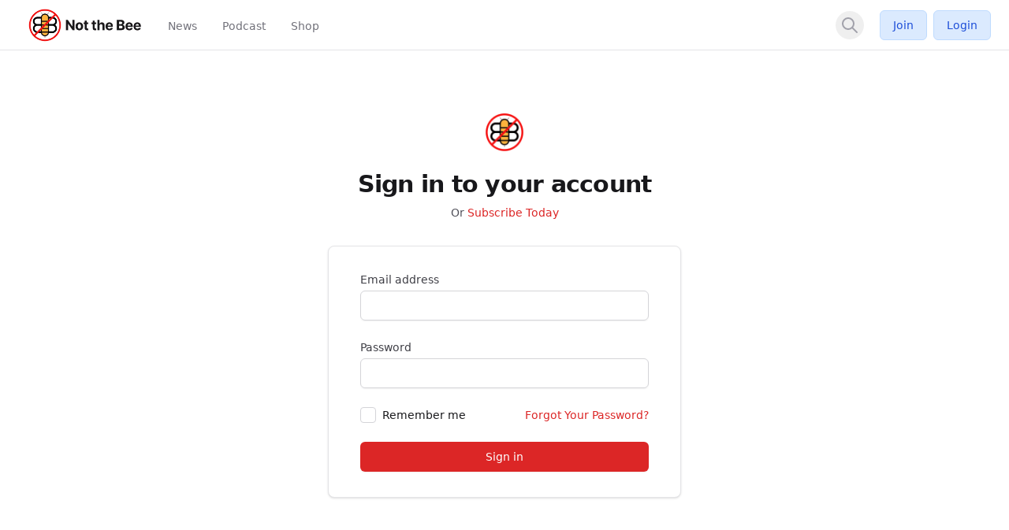

--- FILE ---
content_type: application/javascript; charset=UTF-8
request_url: https://notthebee.com/cdn-cgi/challenge-platform/scripts/jsd/main.js
body_size: 4581
content:
window._cf_chl_opt={iUVjo1:'b'};~function(F6,o,b,U,X,i,n,W,Y){F6=f,function(s,l,FM,F5,G,Z){for(FM={s:157,l:183,G:133,Z:247,j:230,c:135,Q:161,O:187,A:158,h:164},F5=f,G=s();!![];)try{if(Z=-parseInt(F5(FM.s))/1*(parseInt(F5(FM.l))/2)+-parseInt(F5(FM.G))/3*(parseInt(F5(FM.Z))/4)+parseInt(F5(FM.j))/5+-parseInt(F5(FM.c))/6*(-parseInt(F5(FM.Q))/7)+parseInt(F5(FM.O))/8+parseInt(F5(FM.A))/9+parseInt(F5(FM.h))/10,Z===l)break;else G.push(G.shift())}catch(j){G.push(G.shift())}}(F,152356),o=this||self,b=o[F6(210)],U=function(Fj,FZ,FB,FN,Fg,FS,F7,l,G,Z){return Fj={s:174,l:127},FZ={s:173,l:173,G:173,Z:216,j:173,c:213,Q:173,O:214},FB={s:191},FN={s:129},Fg={s:191,l:214,G:147,Z:134,j:237,c:147,Q:129,O:216,A:129,h:216,P:173,e:216,J:147,d:134,x:129,k:216,H:129,v:129,C:173,V:213},FS={s:231,l:214},F7=F6,l=String[F7(Fj.s)],G={'h':function(j){return j==null?'':G.g(j,6,function(c,F8){return F8=f,F8(FS.s)[F8(FS.l)](c)})},'g':function(j,Q,O,F9,A,P,J,x,H,C,V,K,E,F0,F1,F2,F3,F4){if(F9=F7,j==null)return'';for(P={},J={},x='',H=2,C=3,V=2,K=[],E=0,F0=0,F1=0;F1<j[F9(Fg.s)];F1+=1)if(F2=j[F9(Fg.l)](F1),Object[F9(Fg.G)][F9(Fg.Z)][F9(Fg.j)](P,F2)||(P[F2]=C++,J[F2]=!0),F3=x+F2,Object[F9(Fg.G)][F9(Fg.Z)][F9(Fg.j)](P,F3))x=F3;else{if(Object[F9(Fg.c)][F9(Fg.Z)][F9(Fg.j)](J,x)){if(256>x[F9(Fg.Q)](0)){for(A=0;A<V;E<<=1,Q-1==F0?(F0=0,K[F9(Fg.O)](O(E)),E=0):F0++,A++);for(F4=x[F9(Fg.Q)](0),A=0;8>A;E=E<<1.84|F4&1,Q-1==F0?(F0=0,K[F9(Fg.O)](O(E)),E=0):F0++,F4>>=1,A++);}else{for(F4=1,A=0;A<V;E=E<<1.59|F4,Q-1==F0?(F0=0,K[F9(Fg.O)](O(E)),E=0):F0++,F4=0,A++);for(F4=x[F9(Fg.A)](0),A=0;16>A;E=E<<1|F4&1,Q-1==F0?(F0=0,K[F9(Fg.h)](O(E)),E=0):F0++,F4>>=1,A++);}H--,0==H&&(H=Math[F9(Fg.P)](2,V),V++),delete J[x]}else for(F4=P[x],A=0;A<V;E=E<<1|F4&1.24,Q-1==F0?(F0=0,K[F9(Fg.e)](O(E)),E=0):F0++,F4>>=1,A++);x=(H--,0==H&&(H=Math[F9(Fg.P)](2,V),V++),P[F3]=C++,String(F2))}if(''!==x){if(Object[F9(Fg.J)][F9(Fg.d)][F9(Fg.j)](J,x)){if(256>x[F9(Fg.x)](0)){for(A=0;A<V;E<<=1,Q-1==F0?(F0=0,K[F9(Fg.k)](O(E)),E=0):F0++,A++);for(F4=x[F9(Fg.H)](0),A=0;8>A;E=E<<1.67|F4&1,F0==Q-1?(F0=0,K[F9(Fg.e)](O(E)),E=0):F0++,F4>>=1,A++);}else{for(F4=1,A=0;A<V;E=E<<1.84|F4,F0==Q-1?(F0=0,K[F9(Fg.O)](O(E)),E=0):F0++,F4=0,A++);for(F4=x[F9(Fg.v)](0),A=0;16>A;E=F4&1.09|E<<1,F0==Q-1?(F0=0,K[F9(Fg.h)](O(E)),E=0):F0++,F4>>=1,A++);}H--,0==H&&(H=Math[F9(Fg.C)](2,V),V++),delete J[x]}else for(F4=P[x],A=0;A<V;E=F4&1.55|E<<1.35,F0==Q-1?(F0=0,K[F9(Fg.e)](O(E)),E=0):F0++,F4>>=1,A++);H--,H==0&&V++}for(F4=2,A=0;A<V;E=E<<1.27|1&F4,Q-1==F0?(F0=0,K[F9(Fg.O)](O(E)),E=0):F0++,F4>>=1,A++);for(;;)if(E<<=1,F0==Q-1){K[F9(Fg.e)](O(E));break}else F0++;return K[F9(Fg.V)]('')},'j':function(j,FF){return FF=F7,null==j?'':''==j?null:G.i(j[FF(FB.s)],32768,function(c,Ff){return Ff=FF,j[Ff(FN.s)](c)})},'i':function(j,Q,O,Fs,A,P,J,x,H,C,V,K,E,F0,F1,F2,F4,F3){for(Fs=F7,A=[],P=4,J=4,x=3,H=[],K=O(0),E=Q,F0=1,C=0;3>C;A[C]=C,C+=1);for(F1=0,F2=Math[Fs(FZ.s)](2,2),V=1;V!=F2;F3=K&E,E>>=1,0==E&&(E=Q,K=O(F0++)),F1|=(0<F3?1:0)*V,V<<=1);switch(F1){case 0:for(F1=0,F2=Math[Fs(FZ.l)](2,8),V=1;V!=F2;F3=E&K,E>>=1,0==E&&(E=Q,K=O(F0++)),F1|=(0<F3?1:0)*V,V<<=1);F4=l(F1);break;case 1:for(F1=0,F2=Math[Fs(FZ.G)](2,16),V=1;F2!=V;F3=K&E,E>>=1,E==0&&(E=Q,K=O(F0++)),F1|=(0<F3?1:0)*V,V<<=1);F4=l(F1);break;case 2:return''}for(C=A[3]=F4,H[Fs(FZ.Z)](F4);;){if(F0>j)return'';for(F1=0,F2=Math[Fs(FZ.j)](2,x),V=1;F2!=V;F3=E&K,E>>=1,E==0&&(E=Q,K=O(F0++)),F1|=(0<F3?1:0)*V,V<<=1);switch(F4=F1){case 0:for(F1=0,F2=Math[Fs(FZ.s)](2,8),V=1;F2!=V;F3=E&K,E>>=1,E==0&&(E=Q,K=O(F0++)),F1|=V*(0<F3?1:0),V<<=1);A[J++]=l(F1),F4=J-1,P--;break;case 1:for(F1=0,F2=Math[Fs(FZ.l)](2,16),V=1;F2!=V;F3=K&E,E>>=1,E==0&&(E=Q,K=O(F0++)),F1|=V*(0<F3?1:0),V<<=1);A[J++]=l(F1),F4=J-1,P--;break;case 2:return H[Fs(FZ.c)]('')}if(0==P&&(P=Math[Fs(FZ.Q)](2,x),x++),A[F4])F4=A[F4];else if(F4===J)F4=C+C[Fs(FZ.O)](0);else return null;H[Fs(FZ.Z)](F4),A[J++]=C+F4[Fs(FZ.O)](0),P--,C=F4,0==P&&(P=Math[Fs(FZ.Q)](2,x),x++)}}},Z={},Z[F7(Fj.l)]=G.h,Z}(),X={},X[F6(244)]='o',X[F6(224)]='s',X[F6(200)]='u',X[F6(178)]='z',X[F6(171)]='n',X[F6(220)]='I',X[F6(182)]='b',i=X,o[F6(215)]=function(s,G,Z,j,FP,Fh,FA,Fu,O,A,h,P,J,x){if(FP={s:172,l:136,G:184,Z:223,j:155,c:177,Q:223,O:155,A:207,h:180,P:191,e:146,J:152},Fh={s:150,l:191,G:195},FA={s:147,l:134,G:237,Z:216},Fu=F6,G===null||void 0===G)return j;for(O=I(G),s[Fu(FP.s)][Fu(FP.l)]&&(O=O[Fu(FP.G)](s[Fu(FP.s)][Fu(FP.l)](G))),O=s[Fu(FP.Z)][Fu(FP.j)]&&s[Fu(FP.c)]?s[Fu(FP.Q)][Fu(FP.O)](new s[(Fu(FP.c))](O)):function(H,Fo,C){for(Fo=Fu,H[Fo(Fh.s)](),C=0;C<H[Fo(Fh.l)];H[C+1]===H[C]?H[Fo(Fh.G)](C+1,1):C+=1);return H}(O),A='nAsAaAb'.split('A'),A=A[Fu(FP.A)][Fu(FP.h)](A),h=0;h<O[Fu(FP.P)];P=O[h],J=T(s,G,P),A(J)?(x=J==='s'&&!s[Fu(FP.e)](G[P]),Fu(FP.J)===Z+P?Q(Z+P,J):x||Q(Z+P,G[P])):Q(Z+P,J),h++);return j;function Q(H,C,Fq){Fq=f,Object[Fq(FA.s)][Fq(FA.l)][Fq(FA.G)](j,C)||(j[C]=[]),j[C][Fq(FA.Z)](H)}},n=F6(138)[F6(166)](';'),W=n[F6(207)][F6(180)](n),o[F6(170)]=function(s,l,FJ,Fb,G,Z,j,Q){for(FJ={s:188,l:191,G:208,Z:216,j:246},Fb=F6,G=Object[Fb(FJ.s)](l),Z=0;Z<G[Fb(FJ.l)];Z++)if(j=G[Z],'f'===j&&(j='N'),s[j]){for(Q=0;Q<l[G[Z]][Fb(FJ.l)];-1===s[j][Fb(FJ.G)](l[G[Z]][Q])&&(W(l[G[Z]][Q])||s[j][Fb(FJ.Z)]('o.'+l[G[Z]][Q])),Q++);}else s[j]=l[G[Z]][Fb(FJ.j)](function(O){return'o.'+O})},Y=S(),N();function L(s,l,Fc,FR){return Fc={s:243,l:243,G:147,Z:228,j:237,c:208,Q:239},FR=F6,l instanceof s[FR(Fc.s)]&&0<s[FR(Fc.l)][FR(Fc.G)][FR(Fc.Z)][FR(Fc.j)](l)[FR(Fc.c)](FR(Fc.Q))}function N(f4,f3,f1,Fm,s,l,G,Z,j){if(f4={s:222,l:242,G:156,Z:225,j:168,c:167,Q:128,O:128},f3={s:156,l:225,G:128},f1={s:229},Fm=F6,s=o[Fm(f4.s)],!s)return;if(!z())return;(l=![],G=s[Fm(f4.l)]===!![],Z=function(Fy,c){if(Fy=Fm,!l){if(l=!![],!z())return;c=D(),M(c.r,function(Q){B(s,Q)}),c.e&&g(Fy(f1.s),c.e)}},b[Fm(f4.G)]!==Fm(f4.Z))?Z():o[Fm(f4.j)]?b[Fm(f4.j)](Fm(f4.c),Z):(j=b[Fm(f4.Q)]||function(){},b[Fm(f4.O)]=function(Fp){Fp=Fm,j(),b[Fp(f3.s)]!==Fp(f3.l)&&(b[Fp(f3.G)]=j,Z())})}function y(Fw,Fi,s){return Fw={s:222,l:149},Fi=F6,s=o[Fi(Fw.s)],Math[Fi(Fw.l)](+atob(s.t))}function I(s,FO,FG,l){for(FO={s:184,l:188,G:212},FG=F6,l=[];s!==null;l=l[FG(FO.s)](Object[FG(FO.l)](s)),s=Object[FG(FO.G)](s));return l}function f(s,R,l,G){return s=s-127,l=F(),G=l[s],G}function g(Z,j,FE,FD,c,Q,O,A,h,P,J,d){if(FE={s:190,l:233,G:222,Z:241,j:202,c:192,Q:179,O:144,A:204,h:130,P:143,e:245,J:234,d:197,x:203,k:202,H:203,v:160,C:160,V:169,a:163,K:206,E:162,F0:141,F1:131,F2:227,F3:140,F4:127},FD=F6,!m(0))return![];Q=(c={},c[FD(FE.s)]=Z,c[FD(FE.l)]=j,c);try{O=o[FD(FE.G)],A=FD(FE.Z)+o[FD(FE.j)][FD(FE.c)]+FD(FE.Q)+O.r+FD(FE.O),h=new o[(FD(FE.A))](),h[FD(FE.h)](FD(FE.P),A),h[FD(FE.e)]=2500,h[FD(FE.J)]=function(){},P={},P[FD(FE.d)]=o[FD(FE.j)][FD(FE.d)],P[FD(FE.x)]=o[FD(FE.k)][FD(FE.H)],P[FD(FE.v)]=o[FD(FE.k)][FD(FE.C)],P[FD(FE.V)]=o[FD(FE.k)][FD(FE.a)],P[FD(FE.K)]=Y,J=P,d={},d[FD(FE.E)]=Q,d[FD(FE.F0)]=J,d[FD(FE.F1)]=FD(FE.F2),h[FD(FE.F3)](U[FD(FE.F4)](d))}catch(x){}}function m(s,Fx,FX){return Fx={s:201},FX=F6,Math[FX(Fx.s)]()<s}function S(Fa,Ft){return Fa={s:145,l:145},Ft=F6,crypto&&crypto[Ft(Fa.s)]?crypto[Ft(Fa.l)]():''}function D(Fd,FU,G,Z,j,c,Q){FU=(Fd={s:193,l:165,G:139,Z:154,j:232,c:219,Q:221,O:235,A:218,h:142,P:132,e:238},F6);try{return G=b[FU(Fd.s)](FU(Fd.l)),G[FU(Fd.G)]=FU(Fd.Z),G[FU(Fd.j)]='-1',b[FU(Fd.c)][FU(Fd.Q)](G),Z=G[FU(Fd.O)],j={},j=NJRxd4(Z,Z,'',j),j=NJRxd4(Z,Z[FU(Fd.A)]||Z[FU(Fd.h)],'n.',j),j=NJRxd4(Z,G[FU(Fd.P)],'d.',j),b[FU(Fd.c)][FU(Fd.e)](G),c={},c.r=j,c.e=null,c}catch(O){return Q={},Q.r={},Q.e=O,Q}}function M(s,l,FV,FC,Fv,FH,FT,G,Z,j){FV={s:222,l:209,G:202,Z:204,j:130,c:143,Q:241,O:202,A:192,h:194,P:242,e:245,J:234,d:148,x:176,k:196,H:196,v:181,C:196,V:181,a:140,K:127,E:185},FC={s:236},Fv={s:240,l:175,G:226,Z:240},FH={s:245},FT=F6,G=o[FT(FV.s)],console[FT(FV.l)](o[FT(FV.G)]),Z=new o[(FT(FV.Z))](),Z[FT(FV.j)](FT(FV.c),FT(FV.Q)+o[FT(FV.O)][FT(FV.A)]+FT(FV.h)+G.r),G[FT(FV.P)]&&(Z[FT(FV.e)]=5e3,Z[FT(FV.J)]=function(FI){FI=FT,l(FI(FH.s))}),Z[FT(FV.d)]=function(Fn){Fn=FT,Z[Fn(Fv.s)]>=200&&Z[Fn(Fv.s)]<300?l(Fn(Fv.l)):l(Fn(Fv.G)+Z[Fn(Fv.Z)])},Z[FT(FV.x)]=function(FW){FW=FT,l(FW(FC.s))},j={'t':y(),'lhr':b[FT(FV.k)]&&b[FT(FV.H)][FT(FV.v)]?b[FT(FV.C)][FT(FV.V)]:'','api':G[FT(FV.P)]?!![]:![],'payload':s},Z[FT(FV.a)](U[FT(FV.K)](JSON[FT(FV.E)](j)))}function z(Fk,FL,s,l,G){return Fk={s:149,l:217},FL=F6,s=3600,l=y(),G=Math[FL(Fk.s)](Date[FL(Fk.l)]()/1e3),G-l>s?![]:!![]}function T(s,l,G,FQ,Fl,Z){Fl=(FQ={s:153,l:223,G:198,Z:223,j:137},F6);try{return l[G][Fl(FQ.s)](function(){}),'p'}catch(j){}try{if(null==l[G])return l[G]===void 0?'u':'x'}catch(Q){return'i'}return s[Fl(FQ.l)][Fl(FQ.G)](l[G])?'a':l[G]===s[Fl(FQ.Z)]?'p5':l[G]===!0?'T':l[G]===!1?'F':(Z=typeof l[G],Fl(FQ.j)==Z?L(s,l[G])?'N':'f':i[Z]||'?')}function B(G,Z,f5,Fz,j,c){if(f5={s:242,l:175,G:131,Z:199,j:186,c:189,Q:151,O:211,A:186,h:159,P:205,e:151},Fz=F6,!G[Fz(f5.s)])return;Z===Fz(f5.l)?(j={},j[Fz(f5.G)]=Fz(f5.Z),j[Fz(f5.j)]=G.r,j[Fz(f5.c)]=Fz(f5.l),o[Fz(f5.Q)][Fz(f5.O)](j,'*')):(c={},c[Fz(f5.G)]=Fz(f5.Z),c[Fz(f5.A)]=G.r,c[Fz(f5.c)]=Fz(f5.h),c[Fz(f5.P)]=Z,o[Fz(f5.e)][Fz(f5.O)](c,'*'))}function F(f6){return f6='includes,indexOf,log,document,postMessage,getPrototypeOf,join,charAt,NJRxd4,push,now,clientInformation,body,bigint,appendChild,__CF$cv$params,Array,string,loading,http-code:,jsd,toString,error on cf_chl_props,302000qoLGbf,fLos2yASaIZiJFhl1mpH98MBkKPvVngR4j5drtXxQDTcOW$wG-6C30NzYqEe+U7bu,tabIndex,WbSV9,ontimeout,contentWindow,xhr-error,call,removeChild,[native code],status,/cdn-cgi/challenge-platform/h/,api,Function,object,timeout,map,187084NZJdzw,YrqPqcPE,onreadystatechange,charCodeAt,open,source,contentDocument,18CzGPSG,hasOwnProperty,306UrqqxX,getOwnPropertyNames,function,_cf_chl_opt;ddLVm2;lUMP3;KjbkO5;ymrq8;CgTI0;CSwRg1;PjRH5;lLUOy0;CMOv5;piEe4;ceiF5;JEtUu0;NJRxd4;akZtb5;xnSD6;ZbDF0,style,send,chctx,navigator,POST,/invisible/jsd,randomUUID,isNaN,prototype,onload,floor,sort,parent,d.cookie,catch,display: none,from,readyState,35951OQzSSj,44145BoPtCn,error,TlHTA1,9716bUjkit,errorInfoObject,iFtZM3,4038610nuycJT,iframe,split,DOMContentLoaded,addEventListener,isZm5,akZtb5,number,Object,pow,fromCharCode,success,onerror,Set,symbol,/b/ov1/0.9629323854428831:1767687239:CRNaW8HISMLg8lGdpiSXnre6cNPcrF6YZdg38b0Q0d4/,bind,href,boolean,14dfCPNw,concat,stringify,sid,1157480ddKuvu,keys,event,SOjBX3,length,iUVjo1,createElement,/jsd/oneshot/88d68f5d5ea3/0.9629323854428831:1767687239:CRNaW8HISMLg8lGdpiSXnre6cNPcrF6YZdg38b0Q0d4/,splice,location,edLsX7,isArray,cloudflare-invisible,undefined,random,_cf_chl_opt,pSRR3,XMLHttpRequest,detail,CFvk2'.split(','),F=function(){return f6},F()}}()

--- FILE ---
content_type: application/javascript; charset=UTF-8
request_url: https://notthebee.com/cdn-cgi/challenge-platform/h/b/scripts/jsd/88d68f5d5ea3/main.js?
body_size: 4659
content:
window._cf_chl_opt={iUVjo1:'b'};~function(F6,o,b,U,X,i,n,W,Y){F6=f,function(s,l,FM,F5,G,Z){for(FM={s:157,l:183,G:133,Z:247,j:230,c:135,Q:161,O:187,A:158,h:164},F5=f,G=s();!![];)try{if(Z=-parseInt(F5(FM.s))/1*(parseInt(F5(FM.l))/2)+-parseInt(F5(FM.G))/3*(parseInt(F5(FM.Z))/4)+parseInt(F5(FM.j))/5+-parseInt(F5(FM.c))/6*(-parseInt(F5(FM.Q))/7)+parseInt(F5(FM.O))/8+parseInt(F5(FM.A))/9+parseInt(F5(FM.h))/10,Z===l)break;else G.push(G.shift())}catch(j){G.push(G.shift())}}(F,152356),o=this||self,b=o[F6(210)],U=function(Fj,FZ,FB,FN,Fg,FS,F7,l,G,Z){return Fj={s:174,l:127},FZ={s:173,l:173,G:173,Z:216,j:173,c:213,Q:173,O:214},FB={s:191},FN={s:129},Fg={s:191,l:214,G:147,Z:134,j:237,c:147,Q:129,O:216,A:129,h:216,P:173,e:216,J:147,d:134,x:129,k:216,H:129,v:129,C:173,V:213},FS={s:231,l:214},F7=F6,l=String[F7(Fj.s)],G={'h':function(j){return j==null?'':G.g(j,6,function(c,F8){return F8=f,F8(FS.s)[F8(FS.l)](c)})},'g':function(j,Q,O,F9,A,P,J,x,H,C,V,K,E,F0,F1,F2,F3,F4){if(F9=F7,j==null)return'';for(P={},J={},x='',H=2,C=3,V=2,K=[],E=0,F0=0,F1=0;F1<j[F9(Fg.s)];F1+=1)if(F2=j[F9(Fg.l)](F1),Object[F9(Fg.G)][F9(Fg.Z)][F9(Fg.j)](P,F2)||(P[F2]=C++,J[F2]=!0),F3=x+F2,Object[F9(Fg.G)][F9(Fg.Z)][F9(Fg.j)](P,F3))x=F3;else{if(Object[F9(Fg.c)][F9(Fg.Z)][F9(Fg.j)](J,x)){if(256>x[F9(Fg.Q)](0)){for(A=0;A<V;E<<=1,Q-1==F0?(F0=0,K[F9(Fg.O)](O(E)),E=0):F0++,A++);for(F4=x[F9(Fg.Q)](0),A=0;8>A;E=E<<1.84|F4&1,Q-1==F0?(F0=0,K[F9(Fg.O)](O(E)),E=0):F0++,F4>>=1,A++);}else{for(F4=1,A=0;A<V;E=E<<1.59|F4,Q-1==F0?(F0=0,K[F9(Fg.O)](O(E)),E=0):F0++,F4=0,A++);for(F4=x[F9(Fg.A)](0),A=0;16>A;E=E<<1|F4&1,Q-1==F0?(F0=0,K[F9(Fg.h)](O(E)),E=0):F0++,F4>>=1,A++);}H--,0==H&&(H=Math[F9(Fg.P)](2,V),V++),delete J[x]}else for(F4=P[x],A=0;A<V;E=E<<1|F4&1.24,Q-1==F0?(F0=0,K[F9(Fg.e)](O(E)),E=0):F0++,F4>>=1,A++);x=(H--,0==H&&(H=Math[F9(Fg.P)](2,V),V++),P[F3]=C++,String(F2))}if(''!==x){if(Object[F9(Fg.J)][F9(Fg.d)][F9(Fg.j)](J,x)){if(256>x[F9(Fg.x)](0)){for(A=0;A<V;E<<=1,Q-1==F0?(F0=0,K[F9(Fg.k)](O(E)),E=0):F0++,A++);for(F4=x[F9(Fg.H)](0),A=0;8>A;E=E<<1.67|F4&1,F0==Q-1?(F0=0,K[F9(Fg.e)](O(E)),E=0):F0++,F4>>=1,A++);}else{for(F4=1,A=0;A<V;E=E<<1.84|F4,F0==Q-1?(F0=0,K[F9(Fg.O)](O(E)),E=0):F0++,F4=0,A++);for(F4=x[F9(Fg.v)](0),A=0;16>A;E=F4&1.09|E<<1,F0==Q-1?(F0=0,K[F9(Fg.h)](O(E)),E=0):F0++,F4>>=1,A++);}H--,0==H&&(H=Math[F9(Fg.C)](2,V),V++),delete J[x]}else for(F4=P[x],A=0;A<V;E=F4&1.55|E<<1.35,F0==Q-1?(F0=0,K[F9(Fg.e)](O(E)),E=0):F0++,F4>>=1,A++);H--,H==0&&V++}for(F4=2,A=0;A<V;E=E<<1.27|1&F4,Q-1==F0?(F0=0,K[F9(Fg.O)](O(E)),E=0):F0++,F4>>=1,A++);for(;;)if(E<<=1,F0==Q-1){K[F9(Fg.e)](O(E));break}else F0++;return K[F9(Fg.V)]('')},'j':function(j,FF){return FF=F7,null==j?'':''==j?null:G.i(j[FF(FB.s)],32768,function(c,Ff){return Ff=FF,j[Ff(FN.s)](c)})},'i':function(j,Q,O,Fs,A,P,J,x,H,C,V,K,E,F0,F1,F2,F4,F3){for(Fs=F7,A=[],P=4,J=4,x=3,H=[],K=O(0),E=Q,F0=1,C=0;3>C;A[C]=C,C+=1);for(F1=0,F2=Math[Fs(FZ.s)](2,2),V=1;V!=F2;F3=K&E,E>>=1,0==E&&(E=Q,K=O(F0++)),F1|=(0<F3?1:0)*V,V<<=1);switch(F1){case 0:for(F1=0,F2=Math[Fs(FZ.l)](2,8),V=1;V!=F2;F3=E&K,E>>=1,0==E&&(E=Q,K=O(F0++)),F1|=(0<F3?1:0)*V,V<<=1);F4=l(F1);break;case 1:for(F1=0,F2=Math[Fs(FZ.G)](2,16),V=1;F2!=V;F3=K&E,E>>=1,E==0&&(E=Q,K=O(F0++)),F1|=(0<F3?1:0)*V,V<<=1);F4=l(F1);break;case 2:return''}for(C=A[3]=F4,H[Fs(FZ.Z)](F4);;){if(F0>j)return'';for(F1=0,F2=Math[Fs(FZ.j)](2,x),V=1;F2!=V;F3=E&K,E>>=1,E==0&&(E=Q,K=O(F0++)),F1|=(0<F3?1:0)*V,V<<=1);switch(F4=F1){case 0:for(F1=0,F2=Math[Fs(FZ.s)](2,8),V=1;F2!=V;F3=E&K,E>>=1,E==0&&(E=Q,K=O(F0++)),F1|=V*(0<F3?1:0),V<<=1);A[J++]=l(F1),F4=J-1,P--;break;case 1:for(F1=0,F2=Math[Fs(FZ.l)](2,16),V=1;F2!=V;F3=K&E,E>>=1,E==0&&(E=Q,K=O(F0++)),F1|=V*(0<F3?1:0),V<<=1);A[J++]=l(F1),F4=J-1,P--;break;case 2:return H[Fs(FZ.c)]('')}if(0==P&&(P=Math[Fs(FZ.Q)](2,x),x++),A[F4])F4=A[F4];else if(F4===J)F4=C+C[Fs(FZ.O)](0);else return null;H[Fs(FZ.Z)](F4),A[J++]=C+F4[Fs(FZ.O)](0),P--,C=F4,0==P&&(P=Math[Fs(FZ.Q)](2,x),x++)}}},Z={},Z[F7(Fj.l)]=G.h,Z}(),X={},X[F6(244)]='o',X[F6(224)]='s',X[F6(200)]='u',X[F6(178)]='z',X[F6(171)]='n',X[F6(220)]='I',X[F6(182)]='b',i=X,o[F6(215)]=function(s,G,Z,j,FP,Fh,FA,Fu,O,A,h,P,J,x){if(FP={s:172,l:136,G:184,Z:223,j:155,c:177,Q:223,O:155,A:207,h:180,P:191,e:146,J:152},Fh={s:150,l:191,G:195},FA={s:147,l:134,G:237,Z:216},Fu=F6,G===null||void 0===G)return j;for(O=I(G),s[Fu(FP.s)][Fu(FP.l)]&&(O=O[Fu(FP.G)](s[Fu(FP.s)][Fu(FP.l)](G))),O=s[Fu(FP.Z)][Fu(FP.j)]&&s[Fu(FP.c)]?s[Fu(FP.Q)][Fu(FP.O)](new s[(Fu(FP.c))](O)):function(H,Fo,C){for(Fo=Fu,H[Fo(Fh.s)](),C=0;C<H[Fo(Fh.l)];H[C+1]===H[C]?H[Fo(Fh.G)](C+1,1):C+=1);return H}(O),A='nAsAaAb'.split('A'),A=A[Fu(FP.A)][Fu(FP.h)](A),h=0;h<O[Fu(FP.P)];P=O[h],J=T(s,G,P),A(J)?(x=J==='s'&&!s[Fu(FP.e)](G[P]),Fu(FP.J)===Z+P?Q(Z+P,J):x||Q(Z+P,G[P])):Q(Z+P,J),h++);return j;function Q(H,C,Fq){Fq=f,Object[Fq(FA.s)][Fq(FA.l)][Fq(FA.G)](j,C)||(j[C]=[]),j[C][Fq(FA.Z)](H)}},n=F6(138)[F6(166)](';'),W=n[F6(207)][F6(180)](n),o[F6(170)]=function(s,l,FJ,Fb,G,Z,j,Q){for(FJ={s:188,l:191,G:208,Z:216,j:246},Fb=F6,G=Object[Fb(FJ.s)](l),Z=0;Z<G[Fb(FJ.l)];Z++)if(j=G[Z],'f'===j&&(j='N'),s[j]){for(Q=0;Q<l[G[Z]][Fb(FJ.l)];-1===s[j][Fb(FJ.G)](l[G[Z]][Q])&&(W(l[G[Z]][Q])||s[j][Fb(FJ.Z)]('o.'+l[G[Z]][Q])),Q++);}else s[j]=l[G[Z]][Fb(FJ.j)](function(O){return'o.'+O})},Y=S(),N();function L(s,l,Fc,FR){return Fc={s:243,l:243,G:147,Z:228,j:237,c:208,Q:239},FR=F6,l instanceof s[FR(Fc.s)]&&0<s[FR(Fc.l)][FR(Fc.G)][FR(Fc.Z)][FR(Fc.j)](l)[FR(Fc.c)](FR(Fc.Q))}function N(f4,f3,f1,Fm,s,l,G,Z,j){if(f4={s:222,l:242,G:156,Z:225,j:168,c:167,Q:128,O:128},f3={s:156,l:225,G:128},f1={s:229},Fm=F6,s=o[Fm(f4.s)],!s)return;if(!z())return;(l=![],G=s[Fm(f4.l)]===!![],Z=function(Fy,c){if(Fy=Fm,!l){if(l=!![],!z())return;c=D(),M(c.r,function(Q){B(s,Q)}),c.e&&g(Fy(f1.s),c.e)}},b[Fm(f4.G)]!==Fm(f4.Z))?Z():o[Fm(f4.j)]?b[Fm(f4.j)](Fm(f4.c),Z):(j=b[Fm(f4.Q)]||function(){},b[Fm(f4.O)]=function(Fp){Fp=Fm,j(),b[Fp(f3.s)]!==Fp(f3.l)&&(b[Fp(f3.G)]=j,Z())})}function y(Fw,Fi,s){return Fw={s:222,l:149},Fi=F6,s=o[Fi(Fw.s)],Math[Fi(Fw.l)](+atob(s.t))}function I(s,FO,FG,l){for(FO={s:184,l:188,G:212},FG=F6,l=[];s!==null;l=l[FG(FO.s)](Object[FG(FO.l)](s)),s=Object[FG(FO.G)](s));return l}function f(s,R,l,G){return s=s-127,l=F(),G=l[s],G}function g(Z,j,FE,FD,c,Q,O,A,h,P,J,d){if(FE={s:190,l:233,G:222,Z:241,j:202,c:192,Q:179,O:144,A:204,h:130,P:143,e:245,J:234,d:197,x:203,k:202,H:203,v:160,C:160,V:169,a:163,K:206,E:162,F0:141,F1:131,F2:227,F3:140,F4:127},FD=F6,!m(0))return![];Q=(c={},c[FD(FE.s)]=Z,c[FD(FE.l)]=j,c);try{O=o[FD(FE.G)],A=FD(FE.Z)+o[FD(FE.j)][FD(FE.c)]+FD(FE.Q)+O.r+FD(FE.O),h=new o[(FD(FE.A))](),h[FD(FE.h)](FD(FE.P),A),h[FD(FE.e)]=2500,h[FD(FE.J)]=function(){},P={},P[FD(FE.d)]=o[FD(FE.j)][FD(FE.d)],P[FD(FE.x)]=o[FD(FE.k)][FD(FE.H)],P[FD(FE.v)]=o[FD(FE.k)][FD(FE.C)],P[FD(FE.V)]=o[FD(FE.k)][FD(FE.a)],P[FD(FE.K)]=Y,J=P,d={},d[FD(FE.E)]=Q,d[FD(FE.F0)]=J,d[FD(FE.F1)]=FD(FE.F2),h[FD(FE.F3)](U[FD(FE.F4)](d))}catch(x){}}function m(s,Fx,FX){return Fx={s:201},FX=F6,Math[FX(Fx.s)]()<s}function S(Fa,Ft){return Fa={s:145,l:145},Ft=F6,crypto&&crypto[Ft(Fa.s)]?crypto[Ft(Fa.l)]():''}function D(Fd,FU,G,Z,j,c,Q){FU=(Fd={s:193,l:165,G:139,Z:154,j:232,c:219,Q:221,O:235,A:218,h:142,P:132,e:238},F6);try{return G=b[FU(Fd.s)](FU(Fd.l)),G[FU(Fd.G)]=FU(Fd.Z),G[FU(Fd.j)]='-1',b[FU(Fd.c)][FU(Fd.Q)](G),Z=G[FU(Fd.O)],j={},j=NJRxd4(Z,Z,'',j),j=NJRxd4(Z,Z[FU(Fd.A)]||Z[FU(Fd.h)],'n.',j),j=NJRxd4(Z,G[FU(Fd.P)],'d.',j),b[FU(Fd.c)][FU(Fd.e)](G),c={},c.r=j,c.e=null,c}catch(O){return Q={},Q.r={},Q.e=O,Q}}function M(s,l,FV,FC,Fv,FH,FT,G,Z,j){FV={s:222,l:209,G:202,Z:204,j:130,c:143,Q:241,O:202,A:192,h:194,P:242,e:245,J:234,d:148,x:176,k:196,H:196,v:181,C:196,V:181,a:140,K:127,E:185},FC={s:236},Fv={s:240,l:175,G:226,Z:240},FH={s:245},FT=F6,G=o[FT(FV.s)],console[FT(FV.l)](o[FT(FV.G)]),Z=new o[(FT(FV.Z))](),Z[FT(FV.j)](FT(FV.c),FT(FV.Q)+o[FT(FV.O)][FT(FV.A)]+FT(FV.h)+G.r),G[FT(FV.P)]&&(Z[FT(FV.e)]=5e3,Z[FT(FV.J)]=function(FI){FI=FT,l(FI(FH.s))}),Z[FT(FV.d)]=function(Fn){Fn=FT,Z[Fn(Fv.s)]>=200&&Z[Fn(Fv.s)]<300?l(Fn(Fv.l)):l(Fn(Fv.G)+Z[Fn(Fv.Z)])},Z[FT(FV.x)]=function(FW){FW=FT,l(FW(FC.s))},j={'t':y(),'lhr':b[FT(FV.k)]&&b[FT(FV.H)][FT(FV.v)]?b[FT(FV.C)][FT(FV.V)]:'','api':G[FT(FV.P)]?!![]:![],'payload':s},Z[FT(FV.a)](U[FT(FV.K)](JSON[FT(FV.E)](j)))}function z(Fk,FL,s,l,G){return Fk={s:149,l:217},FL=F6,s=3600,l=y(),G=Math[FL(Fk.s)](Date[FL(Fk.l)]()/1e3),G-l>s?![]:!![]}function T(s,l,G,FQ,Fl,Z){Fl=(FQ={s:153,l:223,G:198,Z:223,j:137},F6);try{return l[G][Fl(FQ.s)](function(){}),'p'}catch(j){}try{if(null==l[G])return l[G]===void 0?'u':'x'}catch(Q){return'i'}return s[Fl(FQ.l)][Fl(FQ.G)](l[G])?'a':l[G]===s[Fl(FQ.Z)]?'p5':l[G]===!0?'T':l[G]===!1?'F':(Z=typeof l[G],Fl(FQ.j)==Z?L(s,l[G])?'N':'f':i[Z]||'?')}function B(G,Z,f5,Fz,j,c){if(f5={s:242,l:175,G:131,Z:199,j:186,c:189,Q:151,O:211,A:186,h:159,P:205,e:151},Fz=F6,!G[Fz(f5.s)])return;Z===Fz(f5.l)?(j={},j[Fz(f5.G)]=Fz(f5.Z),j[Fz(f5.j)]=G.r,j[Fz(f5.c)]=Fz(f5.l),o[Fz(f5.Q)][Fz(f5.O)](j,'*')):(c={},c[Fz(f5.G)]=Fz(f5.Z),c[Fz(f5.A)]=G.r,c[Fz(f5.c)]=Fz(f5.h),c[Fz(f5.P)]=Z,o[Fz(f5.e)][Fz(f5.O)](c,'*'))}function F(f6){return f6='includes,indexOf,log,document,postMessage,getPrototypeOf,join,charAt,NJRxd4,push,now,clientInformation,body,bigint,appendChild,__CF$cv$params,Array,string,loading,http-code:,jsd,toString,error on cf_chl_props,302000qoLGbf,fLos2yASaIZiJFhl1mpH98MBkKPvVngR4j5drtXxQDTcOW$wG-6C30NzYqEe+U7bu,tabIndex,WbSV9,ontimeout,contentWindow,xhr-error,call,removeChild,[native code],status,/cdn-cgi/challenge-platform/h/,api,Function,object,timeout,map,187084NZJdzw,YrqPqcPE,onreadystatechange,charCodeAt,open,source,contentDocument,18CzGPSG,hasOwnProperty,306UrqqxX,getOwnPropertyNames,function,_cf_chl_opt;ddLVm2;lUMP3;KjbkO5;ymrq8;CgTI0;CSwRg1;PjRH5;lLUOy0;CMOv5;piEe4;ceiF5;JEtUu0;NJRxd4;akZtb5;xnSD6;ZbDF0,style,send,chctx,navigator,POST,/invisible/jsd,randomUUID,isNaN,prototype,onload,floor,sort,parent,d.cookie,catch,display: none,from,readyState,35951OQzSSj,44145BoPtCn,error,TlHTA1,9716bUjkit,errorInfoObject,iFtZM3,4038610nuycJT,iframe,split,DOMContentLoaded,addEventListener,isZm5,akZtb5,number,Object,pow,fromCharCode,success,onerror,Set,symbol,/b/ov1/0.9629323854428831:1767687239:CRNaW8HISMLg8lGdpiSXnre6cNPcrF6YZdg38b0Q0d4/,bind,href,boolean,14dfCPNw,concat,stringify,sid,1157480ddKuvu,keys,event,SOjBX3,length,iUVjo1,createElement,/jsd/oneshot/88d68f5d5ea3/0.9629323854428831:1767687239:CRNaW8HISMLg8lGdpiSXnre6cNPcrF6YZdg38b0Q0d4/,splice,location,edLsX7,isArray,cloudflare-invisible,undefined,random,_cf_chl_opt,pSRR3,XMLHttpRequest,detail,CFvk2'.split(','),F=function(){return f6},F()}}()